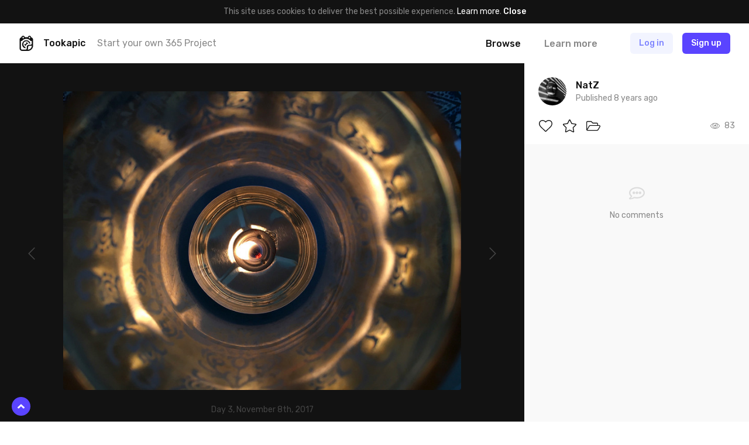

--- FILE ---
content_type: text/html; charset=UTF-8
request_url: https://tookapic.com/photos/559866
body_size: 15067
content:
<!DOCTYPE html>
<html lang="en">
<head>
    <meta charset="utf-8">
<meta name="viewport" content="width=device-width, initial-scale=1, shrink-to-fit=no, user-scalable=no">
<meta name="csrf-token" content="u24USFAIXXD3E0zkuI3BWu4fi2Z8wqpOsG1QAIcK" data-turbolinks-track="reload">
<meta name="turbolinks-cache-control" content="no-preview">
<meta name="google-site-verification" content="KBUFbnvGB1P_2RzMxYMkr_d1QdwX5grbdhFq_Uz00i0">
<meta name="turbolinks-auth-reload" content="no" data-turbolinks-track="reload">


            <title>Flame - Photo by NatZ - Tookapic</title>
    
<link href="/css/app.css?id=01e94ab705d9e743e99d" rel="stylesheet" data-turbolinks-track="reload">
<link href="https://fonts.googleapis.com/css?family=Rubik:400,500&subset=latin-ext" rel="stylesheet">

<link rel="icon" type="image/x-icon" href="https://tookapic.com/img/favicon@2x.ico" sizes="32x32">
<link rel="icon" type="image/x-icon" href="https://tookapic.com/img/favicon.ico" sizes="16x16">

    <script src="https://cdn.paddle.com/paddle/paddle.js" defer></script>


    <!-- Anti-flicker snippet (recommended)  -->
    <style>.async-hide { opacity: 0 !important} </style>
    <script>(function(a,s,y,n,c,h,i,d,e){s.className+=' '+y;h.start=1*new Date;
    h.end=i=function(){s.className=s.className.replace(RegExp(' ?'+y),'')};
    (a[n]=a[n]||[]).hide=h;setTimeout(function(){i();h.end=null},c);h.timeout=c;
    })(window,document.documentElement,'async-hide','dataLayer',4000,
    {'GTM-T9372ZC':true});</script>

    <script>
        (function(w,d,s,l,i){w[l]=w[l]||[];w[l].push({'gtm.start':
        new Date().getTime(),event:'gtm.js'});var f=d.getElementsByTagName(s)[0],
        j=d.createElement(s),dl=l!='dataLayer'?'&l='+l:'';j.async=true;j.src=
        'https://www.googletagmanager.com/gtm.js?id='+i+dl;f.parentNode.insertBefore(j,f);
        })(window,document,'script','dataLayer','GTM-T9372ZC');
    </script>

            <script>
            !function(f,b,e,v,n,t,s)
            {if(f.fbq)return;n=f.fbq=function(){n.callMethod?
            n.callMethod.apply(n,arguments):n.queue.push(arguments)};
            if(!f._fbq)f._fbq=n;n.push=n;n.loaded=!0;n.version='2.0';
            n.queue=[];t=b.createElement(e);t.async=!0;
            t.src=v;s=b.getElementsByTagName(e)[0];
            s.parentNode.insertBefore(t,s)}(window, document,'script',
            'https://connect.facebook.net/en_US/fbevents.js');

            fbq('init', '302934700288259');
        </script>

        <noscript>
            <img height="1" width="1" style="display:none" src="https://www.facebook.com/tr?id=302934700288259&ev=PageView&noscript=1">
        </noscript>
    
    <script src="//d2wy8f7a9ursnm.cloudfront.net/v5/bugsnag.min.js"></script>

    <script>
        if (typeof bugsnag !== 'undefined') {
            window.bugsnagClient = bugsnag({
                apiKey: '874dd821fbdef98843e77a953342670f',
                autoNotify: false,
                collectUserIp: false,
                releaseStage: 'production'
            });
        }
    </script>

<script src="/js/manifest.js?id=3c768977c2574a34506e" data-turbolinks-track="reload" defer></script>
<script src="/js/vendor.js?id=a7a665e0fbce65ab1834" data-turbolinks-track="reload" defer></script>
<script src="/js/app.js?id=220e82b48feb9c3eb6f3" data-turbolinks-track="reload" data-turbolinks-suppress-warning defer></script>

    <meta property="fb:app_id" content="1498547743710407">

    
    <meta name="description" content="Flame is a photo by NatZ - it’s a part of NatZ’s photo journal.">

    <meta property="og:title" content="Flame">
    <meta property="og:description" content="Flame is a photo by NatZ - it’s a part of NatZ’s photo journal.">

            <meta property="og:image" content="https://cdn.tookapic.com/photos/2017/311/0/c/0cc009fb8bd90e5c369aa3ca817e18f0.jpg?q=80&amp;sharp=7&amp;w=1540&amp;s=5c68cc8360645c91633618609c678e74">
        <meta property="og:image:width" content="1540">
        <meta property="og:image:height" content="1155">
    
    <meta property="og:url" content="https://tookapic.com/photos/559866">
    <meta property="og:type" content="website">

    <meta name="twitter:card" content="summary_large_image">
    <meta name="twitter:site" content="@tookapicapp">

            <link rel="prev" href="https://tookapic.com/photos/559171">
    
            <link rel="next" href="https://tookapic.com/photos/560696">
    
    
<link rel="manifest" href="https://tookapic.com/manifest.json">
<meta name="theme-color" content="#ffffff">

<meta name="mobile-web-app-capable" content="yes">
<meta name="application-name" content="Tookapic">
<link rel="icon" sizes="180x180" href="/img/icons/180x180.png">

<meta name="apple-mobile-web-app-capable" content="yes">
<meta name="apple-mobile-web-app-status-bar-style" content="default">
<meta name="apple-mobile-web-app-title" content="Tookapic">
<link rel="apple-touch-icon" href="/img/icons/180x180.png">

<link href="/img/splashscreens/640x1136.png" media="(device-width: 320px) and (device-height: 568px) and (-webkit-device-pixel-ratio: 2)" rel="apple-touch-startup-image">
<link href="/img/splashscreens/750x1334.png" media="(device-width: 375px) and (device-height: 667px) and (-webkit-device-pixel-ratio: 2)" rel="apple-touch-startup-image">
<link href="/img/splashscreens/1242x2208.png" media="(device-width: 621px) and (device-height: 1104px) and (-webkit-device-pixel-ratio: 3)" rel="apple-touch-startup-image">
<link href="/img/splashscreens/1125x2436.png" media="(device-width: 375px) and (device-height: 812px) and (-webkit-device-pixel-ratio: 3)" rel="apple-touch-startup-image">
<link href="/img/splashscreens/828x1792.png" media="(device-width: 414px) and (device-height: 896px) and (-webkit-device-pixel-ratio: 2)" rel="apple-touch-startup-image">
<link href="/img/splashscreens/1242x2688.png" media="(device-width: 414px) and (device-height: 896px) and (-webkit-device-pixel-ratio: 3)" rel="apple-touch-startup-image">
<link href="/img/splashscreens/1536x2048.png" media="(device-width: 768px) and (device-height: 1024px) and (-webkit-device-pixel-ratio: 2)" rel="apple-touch-startup-image">
<link href="/img/splashscreens/1668x2224.png" media="(device-width: 834px) and (device-height: 1112px) and (-webkit-device-pixel-ratio: 2)" rel="apple-touch-startup-image">
<link href="/img/splashscreens/1668x2388.png" media="(device-width: 834px) and (device-height: 1194px) and (-webkit-device-pixel-ratio: 2)" rel="apple-touch-startup-image">
<link href="/img/splashscreens/2048x2732.png" media="(device-width: 1024px) and (device-height: 1366px) and (-webkit-device-pixel-ratio: 2)" rel="apple-touch-startup-image">

<meta name="msapplication-TileColor" content="#ffffff">
<meta name="msapplication-TileImage" content="/img/icons/180x180.png">

<script>
    if ('serviceWorker' in navigator) {
        navigator.serviceWorker.register('/serviceworker.js', { scope: '.' }).then(function () {
            //
        }, function () {
            //
        })
    }
</script>
</head>
<body class="bg-white text-grey-53 font-sans text-16 leading-normal antialiased auth-guest locale-en env-production page-stories-show" data-controller="lazyload ui gtm">
    
    <div class="px-16 py-10 bg-black text-14 leading-md text-center" data-controller="cookie">
        
        <span>
            This site uses cookies to deliver the best possible experience. <a href="/privacy" class="text-white">Learn more</a>.        </span>

        
        <button type="button" class="button-reset text-white hover:underline font-medium" data-action="click->cookie#close">
            Close        </button>
    </div>

            <div class="container navbar bg-white px-0 md:px-32 z-60 shadow-navbar sticky pin-t md:relative md:shadow-none" data-controller="navbar " id="top">
    
    <div class="bg-black shadow-navbar pin-t pin-x absolute hidden lg:hidden z-1" data-target="navbar.menu">
        <div class="container px-0 flex items-center shadow-navbar-inner">
            
            <button type="button" class="button-reset py-20 text-white text-24 leading-none lg:hidden text-center w-64" data-action="click->navbar#toggle">
                <svg class="icon" xmlns="http://www.w3.org/2000/svg" viewBox="0 0 320 512"><path d="M193.94 256L296.5 153.44l21.15-21.15c3.12-3.12 3.12-8.19 0-11.31l-22.63-22.63c-3.12-3.12-8.19-3.12-11.31 0L160 222.06 36.29 98.34c-3.12-3.12-8.19-3.12-11.31 0L2.34 120.97c-3.12 3.12-3.12 8.19 0 11.31L126.06 256 2.34 379.71c-3.12 3.12-3.12 8.19 0 11.31l22.63 22.63c3.12 3.12 8.19 3.12 11.31 0L160 289.94 262.56 392.5l21.15 21.15c3.12 3.12 8.19 3.12 11.31 0l22.63-22.63c3.12-3.12 3.12-8.19 0-11.31L193.94 256z"/></svg>            </button>

            
            <form method="GET" action="https://tookapic.com/search/photos" accept-charset="UTF-8" class="flex-grow py-16 pr-16" data-controller="search" data-action="submit-&gt;search#onEnterPress">
                <div class="relative">
                    <input type="search" name="q" class="block input input--pill input--invert pl-40" autocomplete="off" data-target="search.queryField" data-action="keyup->search#onKeyUp focus->search#onFocus" value="">

                    <svg class="icon absolute text-14 pin-l pin-y pin-t-center ml-16 text-grey-27" xmlns="http://www.w3.org/2000/svg" viewBox="0 0 512 512"><path d="M508.5 468.9L387.1 347.5c-2.3-2.3-5.3-3.5-8.5-3.5h-13.2c31.5-36.5 50.6-84 50.6-136C416 93.1 322.9 0 208 0S0 93.1 0 208s93.1 208 208 208c52 0 99.5-19.1 136-50.6v13.2c0 3.2 1.3 6.2 3.5 8.5l121.4 121.4c4.7 4.7 12.3 4.7 17 0l22.6-22.6c4.7-4.7 4.7-12.3 0-17zM208 368c-88.4 0-160-71.6-160-160S119.6 48 208 48s160 71.6 160 160-71.6 160-160 160z"/></svg>
                    <div class="search-dropdown bg-white rounded shadow-popover absolute pin-x pin-t-full mt-8 overflow-hidden hidden z-50" data-target="search.suggestions">
                        <div>
                            <a href="https://tookapic.com/search/photos" class="search-dropdown__category button-reset block w-full text-grey-53 hover:no-underline hover:bg-grey-96 py-6 px-16 flex items-center is-selected" data-target="search.category" data-url="https://tookapic.com/search/photos" data-link>
                                <svg class="icon text-14 w-16 mr-8 text-black" xmlns="http://www.w3.org/2000/svg" viewBox="0 0 384 512"><path d="M369.9 97.9L286 14C277 5 264.8-.1 252.1-.1H48C21.5 0 0 21.5 0 48v416c0 26.5 21.5 48 48 48h288c26.5 0 48-21.5 48-48V131.9c0-12.7-5.1-25-14.1-34zM332.1 128H256V51.9l76.1 76.1zM48 464V48h160v104c0 13.3 10.7 24 24 24h104v288H48zm32-48h224V288l-23.5-23.5c-4.7-4.7-12.3-4.7-17 0L176 352l-39.5-39.5c-4.7-4.7-12.3-4.7-17 0L80 352v64zm48-240c-26.5 0-48 21.5-48 48s21.5 48 48 48 48-21.5 48-48-21.5-48-48-48z"/></svg>
                                Search Photos                            </a><!-- /.search-dropdown__category -->
                        </div>

                        <div class="border-t border-grey-90">
                            <a href="https://tookapic.com/search/users" class="search-dropdown__category button-reset block w-full text-grey-53 hover:no-underline hover:bg-grey-96 py-6 px-16 flex items-center " data-target="search.category" data-url="https://tookapic.com/search/users" data-link>
                                <svg class="icon text-14 w-16 mr-8 text-black" xmlns="http://www.w3.org/2000/svg" viewBox="0 0 448 512"><path d="M343.585 224.258C359.218 200.995 368 173.249 368 144 368 64.455 303.513 0 224 0 144.455 0 80 64.487 80 144c0 29.156 8.736 56.926 24.415 80.258C46.277 228.121 0 276.449 0 336v104c0 39.701 32.299 72 72 72h304c39.701 0 72-32.299 72-72V336c0-59.524-46.251-107.878-104.415-111.742zM224 48c53.019 0 96 42.981 96 96s-42.981 96-96 96-96-42.981-96-96 42.981-96 96-96zm176 392c0 13.255-10.745 24-24 24H72c-13.255 0-24-10.745-24-24V336c0-35.346 28.654-64 64-64h45.987a144.076 144.076 0 0 0 132.025 0H336c35.346 0 64 28.654 64 64v104z"/></svg>
                                Search People                            </a><!-- /.search-dropdown__category -->
                        </div>

                        <div class="border-t border-grey-90">
                            <a href="https://tookapic.com/search/galleries" class="search-dropdown__category button-reset block w-full text-grey-53 hover:no-underline hover:bg-grey-96 py-6 px-16 flex items-center " data-target="search.category" data-url="https://tookapic.com/search/galleries" data-link>
                                <svg class="icon text-14 w-16 mr-8 text-black" xmlns="http://www.w3.org/2000/svg" viewBox="0 0 576 512"><path d="M527.943 224H480v-48c0-26.51-21.49-48-48-48H272l-64-64H48C21.49 64 0 85.49 0 112v288c0 26.51 21.49 48 48 48h400a48.001 48.001 0 0 0 40.704-22.56l79.942-128c19.948-31.917-3.038-73.44-40.703-73.44zM54 112h134.118l64 64H426a6 6 0 0 1 6 6v42H152a48 48 0 0 0-41.098 23.202L48 351.449V117.993A5.993 5.993 0 0 1 54 112zm394 288H72l77.234-128H528l-80 128z"/></svg>
                                Search Galleries                            </a><!-- /.search-dropdown__category -->
                        </div>

                        <div class="border-t border-grey-90">
                            <a href="https://tookapic.com/search/talks" class="search-dropdown__category button-reset block w-full text-grey-53 hover:no-underline hover:bg-grey-96 py-6 px-16 flex items-center " data-target="search.category" data-url="https://tookapic.com/search/talks" data-link>
                                <svg class="icon text-14 w-16 mr-8 text-black" xmlns="http://www.w3.org/2000/svg" viewBox="0 0 576 512"><path d="M574.507 443.86c-5.421 21.261-24.57 36.14-46.511 36.14-32.246 0-66.511-9.99-102.1-29.734-50.64 11.626-109.151 7.877-157.96-13.437 41.144-2.919 80.361-12.339 116.331-28.705 16.322-1.22 32.674-4.32 48.631-9.593C454.404 412.365 490.663 432 527.996 432c-32-17.455-43.219-38.958-46.159-58.502 25.443-18.848 46.159-47.183 46.159-81.135 0-10.495-2.383-21.536-7.041-32.467 7.405-25.93 8.656-50.194 5.185-73.938 32.164 30.461 49.856 69.128 49.856 106.405 0 33.893-12.913 65.047-34.976 91.119 2.653 2.038 5.924 4.176 9.962 6.378 19.261 10.508 28.947 32.739 23.525 54zM240.002 80C117.068 80 48.004 152.877 48.004 210.909c0 38.196 24.859 70.072 55.391 91.276-3.527 21.988-16.991 46.179-55.391 65.815 44.8 0 88.31-22.089 114.119-37.653 25.52 7.906 51.883 11.471 77.879 11.471C362.998 341.818 432 268.976 432 210.909 432 152.882 362.943 80 240.002 80m0-48C390.193 32 480 126.026 480 210.909c0 22.745-6.506 46.394-18.816 68.391-11.878 21.226-28.539 40.294-49.523 56.674-21.593 16.857-46.798 30.045-74.913 39.197-29.855 9.719-62.405 14.646-96.746 14.646-24.449 0-48.34-2.687-71.292-8.004C126.311 404.512 85.785 416 48.004 416c-22.18 0-41.472-15.197-46.665-36.761-5.194-21.563 5.064-43.878 24.811-53.976 7.663-3.918 13.324-7.737 17.519-11.294-7.393-7.829-13.952-16.124-19.634-24.844C8.09 264.655.005 238.339.005 210.909.005 126.259 89.508 32 240.002 32z"/></svg>
                                Search Talks                            </a><!-- /.search-dropdown__category -->
                        </div>
                    </div>
                </div>
            </form>
        </div>

        <div class="container px-24 py-12 flex flex-col">
                            
                <a href="https://tookapic.com" class="py-4 text-white font-medium">
                    What is Tookapic?                </a>

                <a href="https://tookapic.com/pages/upgrade" class="py-4 text-white font-medium">
                    Pricing                </a>

                <a href="https://tookapic.com/photos" class="mt-16 py-4 text-grey-53">
                    Browse photos                </a>

                <a href="https://tookapic.com/galleries" class="py-4 text-grey-53">
                    Browse galleries                </a>

                <a href="https://tookapic.com/talks" class="py-4 text-grey-53">
                    Community                </a>
                    </div>
    </div>

    
    <div class="flex items-center justify-between md:hidden">
    
    <button type="button" class="button-reset py-20 text-black text-24 leading-none text-center w-64" data-action="click->navbar#toggle">
        <svg class="icon" xmlns="http://www.w3.org/2000/svg" viewBox="0 0 448 512"><path d="M442 114H6a6 6 0 0 1-6-6V84a6 6 0 0 1 6-6h436a6 6 0 0 1 6 6v24a6 6 0 0 1-6 6zm0 160H6a6 6 0 0 1-6-6v-24a6 6 0 0 1 6-6h436a6 6 0 0 1 6 6v24a6 6 0 0 1-6 6zm0 160H6a6 6 0 0 1-6-6v-24a6 6 0 0 1 6-6h436a6 6 0 0 1 6 6v24a6 6 0 0 1-6 6z"/></svg>    </button>

            
        <div class="flex-grow"></div>

        
        <a href="https://tookapic.com/auth/login" class="flex-none button button--secondary mr-8">
            Log in        </a>

        
        <a href="https://tookapic.com/auth/register" class="flex-none button button--primary mr-16">
            Sign up        </a>
    </div>

    
    <div class="hidden md:flex items-center py-16">
    
    <a href="https://tookapic.com" class="flex-none text-black">
        <svg class="icon text-26" height="32" viewBox="0 0 32 32" width="32" xmlns="http://www.w3.org/2000/svg"><path d="m19.543 31.998h-12.424c-2.934 0-5.338-2.372-5.338-5.275v-18.418c0-2.434 1.561-4.464 3.871-5.025.125-1.81 1.686-3.247 3.527-3.247 1.81 0 3.34 1.218 3.559 2.934h6.524c.219-1.716 1.592-2.965 3.403-2.965 1.872 0 3.246 1.467 3.402 3.278 2.31.561 4.152 2.622 4.152 5.057v12.985c0 5.276-5.338 10.676-10.676 10.676zm0-2.685c3.902 0 7.991-3.995 7.991-7.835v-.842c-.811.53-1.717.686-2.653.686h-2.653s-2.685.156-2.685 2.778v2.623c0 .905-.343 1.779-.874 2.59zm-8.865-25.783c0-.749-.593-1.31-1.343-1.31-.717 0-1.342.561-1.342 1.31v.874c0 .718.625 1.311 1.342 1.311.75 0 1.343-.593 1.343-1.31zm13.298 0c0-.749-.593-1.31-1.311-1.31-.75 0-1.343.561-1.343 1.31v.874c0 .718.593 1.311 1.343 1.311.717 0 1.31-.593 1.31-1.31v-.875zm3.558 7.43h-2.466a11.612 11.612 0 0 0 -18.23 0h-2.372v15.7c0 1.436 1.186 2.653 2.653 2.653h7.117s2.654.032 2.654-2.59v-3.497c0-2.622 2.653-4.276 5.338-4.276h2.653c2.653 0 2.653-2.653 2.653-2.653v-5.338zm-5.619 5.338a6.18 6.18 0 0 0 -12.143 1.685c0 2.747 1.873 5.12 4.464 5.869v2.715a8.803 8.803 0 0 1 -7.117-8.584 8.834 8.834 0 0 1 17.45-1.685zm-9.926 1.685c0-.374.093-.718.187-1.061a1.998 1.998 0 0 0 3.59-1.155c0-.656-.312-1.218-.812-1.592a3.996 3.996 0 0 1 4.776 2.372c-2.622.78-4.65 2.685-5.275 5.057-1.436-.593-2.466-1.998-2.466-3.62z"/></svg>    </a>

            <div class="w-full ml-16 mr-8 flex items-center min-w-0">
            <div class="text-black font-medium">
                Tookapic
            </div>

            <div class="hidden lg:block ml-20 truncate">
                <a href="https://tookapic.com/auth/register" class="text-inherit">
                    Start your own 365 Project                </a>
            </div>
        </div>
    
    
    <div class="flex flex-none items-center -mx-16">
                    
            <div class="ml-8" data-controller="dropdown">
                 <a href="https://tookapic.com/photos" class="block py-4 px-16 leading-sm font-medium text-black hover:no-underline" data-target="dropdown.trigger" data-action="dropdown#toggle">
                    Browse                </a>

                <div class="absolute z-50 bg-black-95 rounded whitespace-no-wrap min-w-128 shadow-sm hidden" data-target="dropdown.menu">
    <div class="flex flex-col text-left py-12 text-16 leading-lg">
    <a href="https://tookapic.com/photos" class="px-28 lg:px-16 py-8 lg:py-1 hover:no-underline hover:bg-white-15 text-white font-medium hover:no-underline ">
    Photos
</a>

                        <a href="https://tookapic.com/galleries" class="px-28 lg:px-16 py-8 lg:py-1 hover:no-underline hover:bg-white-15 text-white hover:no-underline ">
    Galleries
</a>

                        <a href="https://tookapic.com/talks" class="px-28 lg:px-16 py-8 lg:py-1 hover:no-underline hover:bg-white-15 text-white hover:no-underline ">
    Community
</a>
</div>
</div>
            </div>

            
            <a href="https://tookapic.com" class="block py-4 px-16 ml-8 leading-sm font-medium text-grey-53 hover:text-black hover:no-underline">
                Learn more            </a>
            </div>

    
    <div class="flex flex-none items-center justify-start ml-32 lg:ml-24 lg:ml-48 flex-grow">
                    <a href="https://tookapic.com/auth/login" class="button button--secondary hidden sm:block md:ml-8 mr-16">
                Log in            </a>

            <a href="https://tookapic.com/auth/login" class="leading-xl sm:hidden mr-24">
                <svg class="icon text-22 align-middle text-black" xmlns="http://www.w3.org/2000/svg" viewBox="0 0 448 512"><path d="M331.328 240C355.031 213.566 368 179.781 368 144 368 64.417 303.596 0 224 0 144.417 0 80 64.404 80 144c0 35.781 12.969 69.566 36.672 96C44.863 240 0 293.844 0 352v116c0 24.262 19.738 44 44 44h360c24.262 0 44-19.738 44-44V352c0-58.421-45.117-112-116.672-112zM224 32c61.856 0 112 50.144 112 112s-50.144 112-112 112-112-50.144-112-112S162.144 32 224 32zm192 436c0 6.627-5.373 12-12 12H44c-6.627 0-12-5.373-12-12V352c0-44.183 35.817-80 80-80h45.898c41.196 21.333 90.958 21.359 132.204 0H336c44.183 0 80 35.817 80 80v116z"/></svg>            </a>

            <a href="https://tookapic.com/auth/register" class="button button--primary">
                Sign up            </a><!-- /.button -->
            </div>
</div>

    
    </div><!-- /.navbar -->
    
    
         <div class="story lg:flex" data-controller="comments story story-galleries translations" data-commentable="story:559866" data-story-id="559866" data-action="gallery:success->story#reloadGalleries">
        
        <div class="shadow-navbar flex justify-between items-center lg:hidden px-16 md:px-32 py-8 md:py-16 relative z-1">
            
            <div class="flex items-center min-w-0">
                
                <div class="flex-none">
                    <div class="avatar">
                        <img src="data:image/svg+xml;charset=utf-8,%3Csvg xmlns%3D'http%3A%2F%2Fwww.w3.org%2F2000%2Fsvg' width%3D'32' height%3D'32'%2F%3E" width="32" height="32" alt="" class="avatar__photo" data-src="https://cdn.tookapic.com/avatars/2018/268/0/8/08cfcd220ed0c240c460c7ce22778840.jpeg?fit=crop-center&amp;h=128&amp;q=85&amp;sharp=3&amp;w=128&amp;s=ba7f35c0a844a3c37454d1690ec2d8e6" data-target="lazyload.image" data-default-src="https://tookapic.com/img/avatars/default.svg">
                    </div><!-- /.avatar -->
                </div>

                
                <div class="ml-16 min-w-0 truncate">
                    <a href="https://tookapic.com/natz" class="font-medium text-black block text-14 leading-md">
                        <span class="block truncate">NatZ</span>
                    </a>
                </div>

                
                            </div>

            
            <div class="ml-16 flex items-center flex-none text-12 leading-sm">
                
                
                <time datetime="2017-11-08T12:15:37+00:00" title="2017-11-08T12:15:37+00:00">
                                            <span class="sm:hidden">
                            Nov 8th, 2017
                        </span>

                        <span class="hidden sm:block">
                            November 8th, 2017
                        </span>
                                    </time>
            </div>
        </div>

        
        <div class="flex-grow lg:overflow-y-scroll" data-controller="lazyload" data-lazyload-root-selector="#story-details" id="story-details">
            <div class="bg-black lg:py-48">
                <div class="flex justify-between items-stretch">
                    
                    <div class="flex-none hidden lg:flex items-center">
                                                    <a href="https://tookapic.com/photos/560696" class="flex items-center text-grey-27 hover:text-grey-53 text-24 leading-none p-48 h-full" data-shortcut="left">
                                <svg class="icon" xmlns="http://www.w3.org/2000/svg" viewBox="0 0 256 512"><path d="M238.475 475.535l7.071-7.07c4.686-4.686 4.686-12.284 0-16.971L50.053 256 245.546 60.506c4.686-4.686 4.686-12.284 0-16.971l-7.071-7.07c-4.686-4.686-12.284-4.686-16.97 0L10.454 247.515c-4.686 4.686-4.686 12.284 0 16.971l211.051 211.05c4.686 4.686 12.284 4.686 16.97-.001z"/></svg>                            </a>
                                            </div>

                    
                    <div class="container w-full p-0 text-center">
                        
                        <div class="story__photo text-center">
                            <div class="lg:inline-block align-top md:rounded overflow-hidden relative " style="background: #3C342D;">
                                                                    
                                    <img src="data:image/svg+xml;charset=utf-8,%3Csvg xmlns%3D'http%3A%2F%2Fwww.w3.org%2F2000%2Fsvg' width%3D'770' height%3D'578'%2F%3E" width="770" height="578" alt="" class="w-full lg:w-auto align-top cursor-zoom-in" data-src="https://cdn.tookapic.com/photos/2017/311/0/c/0cc009fb8bd90e5c369aa3ca817e18f0.jpg?q=90&amp;sharp=3&amp;w=770&amp;s=9cffc9532548104497017be8fdd64f46|https://cdn.tookapic.com/photos/2017/311/0/c/0cc009fb8bd90e5c369aa3ca817e18f0.jpg?q=80&amp;sharp=7&amp;w=1540&amp;s=5c68cc8360645c91633618609c678e74" data-target="lazyload.image" data-controller="modal-trigger" data-selector="[data-modal='story.lightbox']">

                                    
                                                                                                                                                                            </div>
                        </div><!-- /.story__photo -->

                        <div class="hidden lg:block mt-24 text-14 leading-md text-grey-27">
                                                            Day 3, November 8th, 2017                                                    </div>
                    </div><!-- /.container -->

                    
                    <div class="flex-none hidden lg:flex items-center">
                                                    <a href="https://tookapic.com/photos/559171" class="flex items-center text-grey-27 hover:text-grey-53 text-24 leading-none p-48 h-full" data-shortcut="right">
                                <svg class="icon" xmlns="http://www.w3.org/2000/svg" viewBox="0 0 256 512"><path d="M17.525 36.465l-7.071 7.07c-4.686 4.686-4.686 12.284 0 16.971L205.947 256 10.454 451.494c-4.686 4.686-4.686 12.284 0 16.971l7.071 7.07c4.686 4.686 12.284 4.686 16.97 0l211.051-211.05c4.686-4.686 4.686-12.284 0-16.971L34.495 36.465c-4.686-4.687-12.284-4.687-16.97 0z"/></svg>                            </a>
                                            </div>
                </div>

                
                <div class="lg:mt-48 overflow-x-auto hide-scrollbar">
                    <div class="flex md:justify-center -mx-4 md:-mx-12 py-16 lg:py-0 text-center">
    
    <div class="group flex-none content-box w-72 pl-16 pr-4 md:px-12">
        <div class="overflow-hidden rounded-2">
                            <div class=" lg:opacity-50 group-hover:opacity-100 transition-opacity" style="background: #5B534A;">
    <a href="https://tookapic.com/photos/559171" class="block relative overflow-hidden">
                    
                            <img src="data:image/svg+xml;charset=utf-8,%3Csvg xmlns%3D'http%3A%2F%2Fwww.w3.org%2F2000%2Fsvg' width%3D'400' height%3D'300'%2F%3E" width="400" height="300" alt="" class="block w-auto h-full max-w-none absolute pin-y pin-l-center lg:filter-grayscale group-hover:filter-none transition-filter" data-src="https://cdn.tookapic.com/photos/2017/310/4/1/415e1ffc13011736bfc236e68f91ddd0.jpeg?h=300&amp;q=90&amp;sharp=5&amp;s=5dc52bf120104cbfa26c15fce0d580b9" data-target="lazyload.image">
                    
        <img src="data:image/svg+xml;charset=utf-8,%3Csvg xmlns%3D'http%3A%2F%2Fwww.w3.org%2F2000%2Fsvg' width%3D'72' height%3D'72'%2F%3E" width="72" height="72" alt="" class="block w-full h-auto invisible">
    </a>
</div>
                    </div>

        <div class="text-12 leading-sm truncate mt-16 lg:opacity-0 group-hover:opacity-100">
            Yesterday        </div>
    </div>

    
    <div class="group flex-none content-box w-72 px-4 md:px-12">
        <div class="overflow-hidden rounded-2">
                            <div class="bg-grey-27 opacity-50">
                    <img src="data:image/svg+xml;charset=utf-8,%3Csvg xmlns%3D'http%3A%2F%2Fwww.w3.org%2F2000%2Fsvg' width%3D'72' height%3D'72'%2F%3E" width="72" height="72" alt="" class="block w-full h-auto">
                </div>
                    </div>

        <div class="text-12 leading-sm truncate mt-16 opacity-50 lg:opacity-0 group-hover:opacity-50">
            Week        </div>
    </div>

    
    <div class="group flex-none content-box w-72 px-4 md:px-12">
        <div class="overflow-hidden rounded-2">
                            <div class="bg-grey-27 opacity-50">
                    <img src="data:image/svg+xml;charset=utf-8,%3Csvg xmlns%3D'http%3A%2F%2Fwww.w3.org%2F2000%2Fsvg' width%3D'72' height%3D'72'%2F%3E" width="72" height="72" alt="" class="block w-full h-auto">
                </div>
                    </div>

        <div class="text-12 leading-sm truncate mt-16 opacity-50 lg:opacity-0 group-hover:opacity-50">
            Month        </div>
    </div>

    
    <div class="group flex-none content-box w-72 px-4 md:px-12">
        <div class="overflow-hidden rounded-2">
                            <div class="bg-grey-27 opacity-50">
                    <img src="data:image/svg+xml;charset=utf-8,%3Csvg xmlns%3D'http%3A%2F%2Fwww.w3.org%2F2000%2Fsvg' width%3D'72' height%3D'72'%2F%3E" width="72" height="72" alt="" class="block w-full h-auto">
                </div>
                    </div>

        <div class="text-12 leading-sm truncate mt-16 opacity-50 lg:opacity-0 group-hover:opacity-50">
            1 year        </div>
    </div>

    
    <div class="group flex-none content-box w-72 px-4 md:px-12">
        <div class="overflow-hidden rounded-2">
                            <div class="bg-grey-27 opacity-50">
                    <img src="data:image/svg+xml;charset=utf-8,%3Csvg xmlns%3D'http%3A%2F%2Fwww.w3.org%2F2000%2Fsvg' width%3D'72' height%3D'72'%2F%3E" width="72" height="72" alt="" class="block w-full h-auto">
                </div>
                    </div>

        <div class="text-12 leading-sm truncate mt-16 opacity-50 lg:opacity-0 group-hover:opacity-50">
            2 years        </div>
    </div>

    
    <div class="group flex-none content-box w-72 pl-4 pr-16 md:px-12">
        <div class="overflow-hidden rounded-2">
                            <div class="bg-grey-27 opacity-50">
                    <img src="data:image/svg+xml;charset=utf-8,%3Csvg xmlns%3D'http%3A%2F%2Fwww.w3.org%2F2000%2Fsvg' width%3D'72' height%3D'72'%2F%3E" width="72" height="72" alt="" class="block w-full h-auto">
                </div>
                    </div>

        <div class="text-12 leading-sm truncate mt-16 opacity-50 lg:opacity-0 group-hover:opacity-50">
            3 years        </div>
    </div>
</div>
                </div>
            </div>

            <div class="container md:max-w-552 py-16 md:py-32 lg:py-48 relative shadow-footer md:shadow-none">
                
                <div class="flex lg:hidden items-center justify-between mb-16 lg:mb-24">
                    
                    <div class="flex items-center text-12 leading-sm lg:text-14 lg:leading-md">
                        
                                                    <div class="mr-8 text-grey-53">
                                Day 3                            </div>
                        
                        
                        <time class="lg:hidden" datetime="2017-11-08T00:00:00+00:00" title="2017-11-08T00:00:00+00:00">
                            <span class="sm:hidden">
                                Nov 8th, 2017
                            </span>

                            <span class="hidden sm:block">
                                November 8th, 2017
                            </span>
                        </time>
                    </div>

                    
                    <div class="flex lg:hidden">
                        <div class="flex items-center -mx-8">
    
            <div class="px-8 leading-none">
            <a href="https://tookapic.com/auth/register" class="inline-flex align-top" >
                <svg class="icon text-black text-22" xmlns="http://www.w3.org/2000/svg" viewBox="0 0 576 512"><path d="M403.7 24c-42.8 0-83.9 25.7-115.7 54.7C256.2 49.8 215.1 24 172.3 24 80.8 24 24 80.6 24 171.7c0 73.2 62.4 132.4 68.1 137.7l170.3 168.2c14.1 13.9 37.1 14 51.2 0l170.2-167.8.5-.5c15.9-15.5 67.7-71.1 67.7-137.6C552 80.6 495.2 24 403.7 24zm57.7 263L291.2 454.7c-1.8 1.8-4.5 1.8-6.3 0L114.3 286.4C85.8 259.6 56 214 56 171.7 56 98.2 98.4 56 172.3 56c45.1 0 85.4 37 115.7 67.4C303.8 107.6 351.7 56 403.7 56 477.6 56 520 98.2 520 171.7c0 42.4-28.2 85.2-58.6 115.3z"/></svg>            </a>
        </div>
    
    
            <div class="px-8 leading-none">
            <a href="https://tookapic.com/auth/register" class="inline-flex align-top" >
                <svg class="icon text-22 text-black" xmlns="http://www.w3.org/2000/svg" viewBox="0 0 576 512"><path d="M528.1 171.5L382 150.2 316.7 17.8c-11.7-23.6-45.6-23.9-57.4 0L194 150.2 47.9 171.5c-26.2 3.8-36.7 36.1-17.7 54.6l105.7 103-25 145.5c-4.5 26.3 23.2 46 46.4 33.7L288 439.6l130.7 68.7c23.2 12.2 50.9-7.4 46.4-33.7l-25-145.5 105.7-103c19-18.5 8.5-50.8-17.7-54.6zM405.8 317.9l27.8 162L288 403.5 142.5 480l27.8-162L52.5 203.1l162.7-23.6L288 32l72.8 147.5 162.7 23.6-117.7 114.8z"/></svg>            </a>
        </div>
    
    
    <div class="px-8 leading-none">
                    <a href="https://tookapic.com/auth/register" class="inline-flex align-top" >
                <svg class="icon text-22 text-black" xmlns="http://www.w3.org/2000/svg" viewBox="0 0 576 512"><path d="M527.95 224H480v-48c0-26.51-21.49-48-48-48H272l-64-64H48C21.49 64 0 85.49 0 112v288c0 26.51 21.49 48 48 48h385.057c28.068 0 54.135-14.733 68.599-38.84l67.453-112.464C588.24 264.812 565.285 224 527.95 224zM48 96h146.745l64 64H432c8.837 0 16 7.163 16 16v48H171.177c-28.068 0-54.135 14.733-68.599 38.84L32 380.47V112c0-8.837 7.163-16 16-16zm493.695 184.232l-67.479 112.464A47.997 47.997 0 0 1 433.057 416H44.823l82.017-136.696A48 48 0 0 1 168 256h359.975c12.437 0 20.119 13.568 13.72 24.232z"/></svg>            </a>
            </div>

    
    
    
    </div>
                    </div>
                </div>

                
                                    <div class="font-medium text-black mb-8 md:mb-16 ">
                                                    <h1 class="story__title text-14 md:text-16 lg:text-18 leading-normal" data-target="translations.title">
                                Flame
                            </h1><!-- /.story__title -->
                                            </div>
                
                
                                    <div class="wysiwyg wysiwyg--story mb-8 sm:mb-16" data-target="translations.body">
                        <p>In an attempt to escape the greyness, I lit this tiny flame to accompany me through the day. This photograph makes it burn longer than it actually did...</p>
<p><a class="autolink notranslate autolink--tag" href="https://tookapic.com/tags/wednesday">#wednesday</a> <a class="autolink notranslate autolink--tag" href="https://tookapic.com/tags/reflection">#reflection</a> <a class="autolink notranslate autolink--tag" href="https://tookapic.com/tags/drink">#drink</a> <a class="autolink notranslate autolink--tag" href="https://tookapic.com/tags/technology">#technology</a> <a class="autolink notranslate autolink--tag" href="https://tookapic.com/tags/november">#november</a> <a class="autolink notranslate autolink--tag" href="https://tookapic.com/tags/desktop">#desktop</a> <a class="autolink notranslate autolink--tag" href="https://tookapic.com/tags/abstract">#abstract</a> <a class="autolink notranslate autolink--tag" href="https://tookapic.com/tags/round">#round</a> <a class="autolink notranslate autolink--tag" href="https://tookapic.com/tags/no-person">#no-person</a></p>

                    </div><!-- /.wysiwyg -->
                
                
                
                <div class="flex lg:hidden flex-wrap -mx-8 text-12 leading-sm lg:text-14 lg:leading-md">
                    
                    
                    
                    
                    
                    
                    
                    <div class="flex lg:hidden items-center px-8">
                        <svg class="icon text-14 lg:text-16" xmlns="http://www.w3.org/2000/svg" viewBox="0 0 576 512"><path d="M569.354 231.631C512.969 135.948 407.808 72 288 72 168.14 72 63.004 135.994 6.646 231.63a47.999 47.999 0 0 0 0 48.739C63.032 376.053 168.192 440 288 440c119.86 0 224.996-63.994 281.354-159.631a48.002 48.002 0 0 0 0-48.738zM416 228c0 68.483-57.308 124-128 124s-128-55.517-128-124 57.308-124 128-124 128 55.517 128 124zm125.784 36.123C489.837 352.277 393.865 408 288 408c-106.291 0-202.061-56.105-253.784-143.876a16.006 16.006 0 0 1 0-16.247c29.072-49.333 73.341-90.435 127.66-115.887C140.845 158.191 128 191.568 128 228c0 85.818 71.221 156 160 156 88.77 0 160-70.178 160-156 0-36.411-12.833-69.794-33.875-96.01 53.76 25.189 98.274 66.021 127.66 115.887a16.006 16.006 0 0 1-.001 16.246zM224 224c0-10.897 2.727-21.156 7.53-30.137v.02c0 14.554 11.799 26.353 26.353 26.353 14.554 0 26.353-11.799 26.353-26.353s-11.799-26.353-26.353-26.353h-.02c8.981-4.803 19.24-7.53 30.137-7.53 35.346 0 64 28.654 64 64s-28.654 64-64 64-64-28.654-64-64z"/></svg>
                        <span class="ml-8">
                            83
                        </span>
                    </div>
                </div>

                
                <div class="hidden lg:block">
                    <div class="mt-24 md:mt-48 hidden" data-controller="content-loader" data-content-loader-url="https://tookapic.com/photos/559866/galleries?summary=1" data-target="story.galleries"></div>
                </div>

                
                <div class="hidden lg:block mt-48">
                                    </div>
            </div><!-- /.container -->
        </div>

        
        <div class="flex-none lg:w-384 lg:flex flex-col lg:overflow-hidden">
            
            <div class="flex-none relative p-16 md:p-24 story__meta z-1 hidden lg:block" data-target="story.meta">
                <div class="flex items-center">
                    
                    <div class="flex-none">
                        <div class="avatar" id="story-avatar-33198" data-turbolinks-permanent>
                            <img src="data:image/svg+xml;charset=utf-8,%3Csvg xmlns%3D'http%3A%2F%2Fwww.w3.org%2F2000%2Fsvg' width%3D'48' height%3D'48'%2F%3E" width="48" height="48" alt="" class="avatar__photo" data-src="https://cdn.tookapic.com/avatars/2018/268/0/8/08cfcd220ed0c240c460c7ce22778840.jpeg?fit=crop-center&amp;h=128&amp;q=85&amp;sharp=3&amp;w=128&amp;s=ba7f35c0a844a3c37454d1690ec2d8e6" data-target="lazyload.image" data-default-src="https://tookapic.com/img/avatars/default.svg">
                        </div><!-- /.avatar -->
                    </div>

                    
                    <div class="ml-16 flex-grow min-w-0">
                        <div class="flex items-center">
                            
                            <div class="text-16 min-w-0">
                                <a href="https://tookapic.com/natz" class="text-black font-medium block truncate">
                                    <span class="block">NatZ</span>
                                </a>
                            </div>

                            
                            
                            
                                                    </div>

                        
                        <div class="text-14 leading-md truncate">
                            <time datetime="2017-11-08T12:15:37+00:00" title="2017-11-08T12:15:37+00:00">
                                Published 8 years ago                            </time>
                        </div>
                    </div>

                                    </div>

                <div class="flex items-center justify-between mt-24 -mb-4">
                    
                    <div class="flex items-center -mx-8">
    
            <div class="px-8 leading-none">
            <a href="https://tookapic.com/auth/register" class="inline-flex align-top" >
                <svg class="icon text-black text-22" xmlns="http://www.w3.org/2000/svg" viewBox="0 0 576 512"><path d="M403.7 24c-42.8 0-83.9 25.7-115.7 54.7C256.2 49.8 215.1 24 172.3 24 80.8 24 24 80.6 24 171.7c0 73.2 62.4 132.4 68.1 137.7l170.3 168.2c14.1 13.9 37.1 14 51.2 0l170.2-167.8.5-.5c15.9-15.5 67.7-71.1 67.7-137.6C552 80.6 495.2 24 403.7 24zm57.7 263L291.2 454.7c-1.8 1.8-4.5 1.8-6.3 0L114.3 286.4C85.8 259.6 56 214 56 171.7 56 98.2 98.4 56 172.3 56c45.1 0 85.4 37 115.7 67.4C303.8 107.6 351.7 56 403.7 56 477.6 56 520 98.2 520 171.7c0 42.4-28.2 85.2-58.6 115.3z"/></svg>            </a>
        </div>
    
    
            <div class="px-8 leading-none">
            <a href="https://tookapic.com/auth/register" class="inline-flex align-top" >
                <svg class="icon text-22 text-black" xmlns="http://www.w3.org/2000/svg" viewBox="0 0 576 512"><path d="M528.1 171.5L382 150.2 316.7 17.8c-11.7-23.6-45.6-23.9-57.4 0L194 150.2 47.9 171.5c-26.2 3.8-36.7 36.1-17.7 54.6l105.7 103-25 145.5c-4.5 26.3 23.2 46 46.4 33.7L288 439.6l130.7 68.7c23.2 12.2 50.9-7.4 46.4-33.7l-25-145.5 105.7-103c19-18.5 8.5-50.8-17.7-54.6zM405.8 317.9l27.8 162L288 403.5 142.5 480l27.8-162L52.5 203.1l162.7-23.6L288 32l72.8 147.5 162.7 23.6-117.7 114.8z"/></svg>            </a>
        </div>
    
    
    <div class="px-8 leading-none">
                    <a href="https://tookapic.com/auth/register" class="inline-flex align-top" >
                <svg class="icon text-22 text-black" xmlns="http://www.w3.org/2000/svg" viewBox="0 0 576 512"><path d="M527.95 224H480v-48c0-26.51-21.49-48-48-48H272l-64-64H48C21.49 64 0 85.49 0 112v288c0 26.51 21.49 48 48 48h385.057c28.068 0 54.135-14.733 68.599-38.84l67.453-112.464C588.24 264.812 565.285 224 527.95 224zM48 96h146.745l64 64H432c8.837 0 16 7.163 16 16v48H171.177c-28.068 0-54.135 14.733-68.599 38.84L32 380.47V112c0-8.837 7.163-16 16-16zm493.695 184.232l-67.479 112.464A47.997 47.997 0 0 1 433.057 416H44.823l82.017-136.696A48 48 0 0 1 168 256h359.975c12.437 0 20.119 13.568 13.72 24.232z"/></svg>            </a>
            </div>

    
    
    
    </div>

                    
                    <div class="text-14 leading-none flex -mr-8 cursor-default">
                        
                        
                        
                        <div class="flex items-center px-8" >
                            <svg class="icon" xmlns="http://www.w3.org/2000/svg" viewBox="0 0 576 512"><path d="M569.354 231.631C512.969 135.948 407.808 72 288 72 168.14 72 63.004 135.994 6.646 231.63a47.999 47.999 0 0 0 0 48.739C63.032 376.053 168.192 440 288 440c119.86 0 224.996-63.994 281.354-159.631a48.002 48.002 0 0 0 0-48.738zM416 228c0 68.483-57.308 124-128 124s-128-55.517-128-124 57.308-124 128-124 128 55.517 128 124zm125.784 36.123C489.837 352.277 393.865 408 288 408c-106.291 0-202.061-56.105-253.784-143.876a16.006 16.006 0 0 1 0-16.247c29.072-49.333 73.341-90.435 127.66-115.887C140.845 158.191 128 191.568 128 228c0 85.818 71.221 156 160 156 88.77 0 160-70.178 160-156 0-36.411-12.833-69.794-33.875-96.01 53.76 25.189 98.274 66.021 127.66 115.887a16.006 16.006 0 0 1-.001 16.246zM224 224c0-10.897 2.727-21.156 7.53-30.137v.02c0 14.554 11.799 26.353 26.353 26.353 14.554 0 26.353-11.799 26.353-26.353s-11.799-26.353-26.353-26.353h-.02c8.981-4.803 19.24-7.53 30.137-7.53 35.346 0 64 28.654 64 64s-28.654 64-64 64-64-28.654-64-64z"/></svg>
                            <span class="ml-8">
                                83
                            </span>
                        </div>
                    </div>
                </div>
            </div><!-- /.story__meta -->

            
                            <div class="flex flex-grow flex-col bg-grey-99 lg:overflow-y-scroll" data-controller="lazyload" data-lazyload-root-selector="#story-comments" id="story-comments" data-action="scroll->story#onCommentsScrolled" data-target="story.comments">
                    
                    <div class="bg-inherit flex w-full" id="comments">
    <div class="bg-inherit w-full hidden" data-target="comments.list" data-page="1" data-count="0">
        
        <div class="bg-inherit p-16 md:p-24">
            <div class="bg-inherit -my-6" data-target="comments.root">
                            </div>
        </div>

            </div>

    <div class="w-full self-start " data-target="comments.blank">
        <div class="rounded-6  text-grey-53 text-center px-16 pt-24 pb-32 md:py-24 md:px-32 md:pb-48 md:pt-24 lg:py-72 lg:px-24">
    <div class="mb-16">
                    <svg class="icon text-24 opacity-25" xmlns="http://www.w3.org/2000/svg" viewBox="0 0 576 512"><path d="M288 32C129 32 0 125.1 0 240c0 49.3 23.7 94.5 63.3 130.2-8.7 23.3-22.1 32.7-37.1 43.1C15.1 421-6 433 1.6 456.5c5.1 15.4 20.9 24.7 38.1 23.3 57.7-4.6 111.2-19.2 157-42.5 28.7 6.9 59.4 10.7 91.2 10.7 159.1 0 288-93 288-208C576 125.1 447.1 32 288 32zm0 368c-32.5 0-65.4-4.4-97.3-14-32.3 19-78.7 46-134.7 54 32-24 56.8-61.6 61.2-88.4C79.1 325.6 48 286.7 48 240c0-70.9 86.3-160 240-160s240 89.1 240 160c0 71-86.3 160-240 160zm-64-160c0 26.5-21.5 48-48 48s-48-21.5-48-48 21.5-48 48-48 48 21.5 48 48zm112 0c0 26.5-21.5 48-48 48s-48-21.5-48-48 21.5-48 48-48 48 21.5 48 48zm112 0c0 26.5-21.5 48-48 48s-48-21.5-48-48 21.5-48 48-48 48 21.5 48 48z"/></svg>                </div>
            
            <div class="text-14 leading-md">
                No comments            </div>
</div>
    </div>
</div>


                </div>
            
            
            <div class="p-16 md:p-32 hidden lg:hidden" data-controller="content-loader" data-content-loader-url="https://tookapic.com/photos/559866/galleries?summary=1" data-target="story.galleries"></div>

            
            <div class="p-16 md:p-32 lg:hidden">
                            </div>
        </div>

        
            </div><!-- /.story -->

    <div class="shadow-footer md:shadow-none relative z-1 text-14 lg:text-16 text-center lg:hidden">
    <div class="container max-w-1128 py-16 md:py-32 lg:py-48 lg:flex justify-center">
        <div class="flex flex-wrap justify-center">
            <a href="https://tookapic.com/terms" class="text-grey-27 mx-8">
                Terms of Use            </a>

            <a href="https://tookapic.com/privacy" class="text-grey-27 mx-8">
                Privacy Policy            </a>

            <a href="mailto:support@tookapic.com" class="text-grey-27 mx-8">
                Report a Bug            </a>

            <a href="/pages/changelog" class="text-grey-27 mx-8" target="_blank">
                Changelog            </a>
        </div>

        <div class="mt-16 lg:mt-0 lg:ml-48">
            Made with love in Bialystok, Poland. © 2014-2026 by <a href="http://highonpixels.com/" target="_blank" rel="noopener noreferrer" class="text-inherit">High on Pixels</a>.
        </div>
    </div><!-- /.container -->
</div>

                <div class="modal lightbox-modal" data-controller="modal lightbox" data-modal="story.lightbox" tabindex="-1" data-keyboard="true" data-backdrop="static" data-action="modal:show->lightbox#onShow modal:hide->lightbox#onClose">
            
            <button type="button" class="absolute pin-t pin-r button-reset text-grey-53 md:text-white hover:text-grey-40 hover:md-text-grey-80 text-18 leading-none md:opacity-50 p-8 mt-16 mr-16 z-10" data-action="click->modal#close">
                <svg class="icon pointer-events-none" xmlns="http://www.w3.org/2000/svg" viewBox="0 0 384 512"><path d="M231.6 256l130.1-130.1c4.7-4.7 4.7-12.3 0-17l-22.6-22.6c-4.7-4.7-12.3-4.7-17 0L192 216.4 61.9 86.3c-4.7-4.7-12.3-4.7-17 0l-22.6 22.6c-4.7 4.7-4.7 12.3 0 17L152.4 256 22.3 386.1c-4.7 4.7-4.7 12.3 0 17l22.6 22.6c4.7 4.7 12.3 4.7 17 0L192 295.6l130.1 130.1c4.7 4.7 12.3 4.7 17 0l22.6-22.6c4.7-4.7 4.7-12.3 0-17L231.6 256z"/></svg>            </button>

            
            <div class="modal-dialog modal-dialog--centered md:h-screen" data-target="lightbox.container">
                
                <img src="data:image/svg+xml;charset=utf-8,%3Csvg xmlns%3D'http%3A%2F%2Fwww.w3.org%2F2000%2Fsvg' width%3D'1540' height%3D'1155'%2F%3E" width="1540" height="1155" alt="" class="block cursor-zoom-out pointer-events-auto mx-auto lightbox-modal__photo sm:rounded" data-src="https://cdn.tookapic.com/photos/2017/311/0/c/0cc009fb8bd90e5c369aa3ca817e18f0.jpg?crop=clip&amp;h=1155&amp;q=85&amp;sharp=3&amp;w=1540&amp;s=723c0116be65b5d713c4ea0e51deb10a" data-target="lightbox.image" data-action="click->modal#close">
            </div><!-- /.modal-dialog -->
        </div><!-- /.modal -->
                            
    
        <div class="modal" data-controller="modal modals--likes" data-modal="likes" tabindex="-1" data-keyboard="false" data-backdrop="true" data-action="modal:show-&gt;modals--likes#onModalShow modal:hide-&gt;modals--likes#onModalHide modal:hidden-&gt;modals--likes#onModalHidden" >
    <div class="modal-dialog modal-dialog--centered">
        <div class="modal-content max-w-360 md:w-360 p-0" data-target="modal.content modals--likes.content">
            
            <button type="button" class="modal__close z-30" data-action="modal#close" data-target="modal.close modals--likes.close">
                <svg class="icon pointer-events-none" xmlns="http://www.w3.org/2000/svg" viewBox="0 0 384 512"><path d="M231.6 256l130.1-130.1c4.7-4.7 4.7-12.3 0-17l-22.6-22.6c-4.7-4.7-12.3-4.7-17 0L192 216.4 61.9 86.3c-4.7-4.7-12.3-4.7-17 0l-22.6 22.6c-4.7 4.7-4.7 12.3 0 17L152.4 256 22.3 386.1c-4.7 4.7-4.7 12.3 0 17l22.6 22.6c4.7 4.7 12.3 4.7 17 0L192 295.6l130.1 130.1c4.7 4.7 12.3 4.7 17 0l22.6-22.6c4.7-4.7 4.7-12.3 0-17L231.6 256z"/></svg>            </button><!-- /.modal__close -->

            
            
            
            
            
            <div class="text-16 text-black font-medium p-16" data-target="modals--likes.title"></div>

    
    <div class="bg-grey-99 overflow-hidden h-344 rounded-b-8" data-target="modals--likes.innerContent">
        
        <div class="off w-full h-full">
            <div class="w-full h-full p-32 flex text-center justify-center items-center on">
                <div>
                    <div class="mb-16">
                        <svg class="icon text-24 opacity-25" xmlns="http://www.w3.org/2000/svg" viewBox="0 0 576 512"><path d="M257.3 475.4L92.5 313.6C85.4 307 24 248.1 24 174.8 24 84.1 80.8 24 176 24c41.4 0 80.6 22.8 112 49.8 31.3-27 70.6-49.8 112-49.8 91.7 0 152 56.5 152 150.8 0 52-31.8 103.5-68.1 138.7l-.4.4-164.8 161.5a43.7 43.7 0 0 1-61.4 0zM125.9 279.1L288 438.3l161.8-158.7c27.3-27 54.2-66.3 54.2-104.8C504 107.9 465.8 72 400 72c-47.2 0-92.8 49.3-112 68.4-17-17-64-68.4-112-68.4-65.9 0-104 35.9-104 102.8 0 37.3 26.7 78.9 53.9 104.3z"/></svg>                    </div>

                    <div class="text-14 leading-md">
                        No likes                    </div>
                </div>
            </div>
        </div>

        
        <div class="bg-white on w-full h-full overflow-x-auto items-start flex-col" data-target="modals--likes.results" data-controller="lazyload" data-lazyload-root-selector="#likes-results" id="likes-results">
            <div class="bg-white w-full" data-target="modals--likes.items"></div>

            <div data-target="modals--likes.trigger"></div>
        </div>
    </div>
        </div><!-- /.modal-content -->
    </div><!-- /.modal-dialog -->
</div><!-- /.modal -->
            <div class="modal" data-controller="modal stories--delete" data-modal="story.delete" tabindex="-1" data-keyboard="false" data-backdrop="true"  >
    <div class="modal-dialog modal-dialog--centered">
        <div class="modal-content max-w-360" data-target="modal.content stories--delete.content">
            
            <button type="button" class="modal__close z-30" data-action="modal#close" data-target="modal.close stories--delete.close">
                <svg class="icon pointer-events-none" xmlns="http://www.w3.org/2000/svg" viewBox="0 0 384 512"><path d="M231.6 256l130.1-130.1c4.7-4.7 4.7-12.3 0-17l-22.6-22.6c-4.7-4.7-12.3-4.7-17 0L192 216.4 61.9 86.3c-4.7-4.7-12.3-4.7-17 0l-22.6 22.6c-4.7 4.7-4.7 12.3 0 17L152.4 256 22.3 386.1c-4.7 4.7-4.7 12.3 0 17l22.6 22.6c4.7 4.7 12.3 4.7 17 0L192 295.6l130.1 130.1c4.7 4.7 12.3 4.7 17 0l22.6-22.6c4.7-4.7 4.7-12.3 0-17L231.6 256z"/></svg>            </button><!-- /.modal__close -->

            
                            <div class="text-24 sm:text-32 sm:leading-xs text-black font-medium mb-8">
                    Delete photo
                </div>
            
            
                            <div class="text-grey-27 mb-24 ">
                    This photo and all its comments will be deleted immediately. You can’t undo this action.
                </div>
            
            
            <form method="POST" data-controller="form" data-action="form#submit success->gtm#sendEvent" data-form="story.delete" data-event-name="delete_photo" data-target="modal.form stories--delete.form">
        <input type="hidden" name="_method" value="DELETE">
        <input type="hidden" name="_token" value="u24USFAIXXD3E0zkuI3BWu4fi2Z8wqpOsG1QAIcK">

        <button class="button button--danger w-full" type="submit" data-target="form.submit">Delete</button>
    </form>
        </div><!-- /.modal-content -->
    </div><!-- /.modal-dialog -->
</div><!-- /.modal -->
            
        <script type="x-tmpl-mustache" id="template-modal-user">
    {{#users}}
        {{#permissions.unfriend}}
        <div class="flex items-center py-8 px-16 bg-white" data-controller="buttons--unfriend" data-unfriendable="user:{{ id }}">
        {{/permissions.unfriend}}

        {{^permissions.unfriend}}
        <div class="flex items-center py-8 px-16">
        {{/permissions.unfriend}}

            <div class="flex-none">
                <div class="avatar">
                    {{#is_deleted}}
                        <img src="data:image/svg+xml;charset=utf-8,%3Csvg xmlns%3D'http%3A%2F%2Fwww.w3.org%2F2000%2Fsvg' width%3D'48' height%3D'48'%2F%3E" width="48" height="48" alt="" class="avatar__photo">
                    {{/is_deleted}}

                    {{^is_deleted}}
                        <img src="data:image/svg+xml;charset=utf-8,%3Csvg xmlns%3D'http%3A%2F%2Fwww.w3.org%2F2000%2Fsvg' width%3D'48' height%3D'48'%2F%3E" width="48" height="48" alt="" class="avatar__photo" data-src="{{ avatar_url }}" data-target="lazyload.image">
                    {{/is_deleted}}
                </div>
            </div>

            <div class="ml-16 md:ml-24 flex-grow min-w-0">
                <div class="text-16 font-medium truncate">
                    {{#is_deleted}}
                        {{ display_name }}
                    {{/is_deleted}}

                    {{^is_deleted}}
                        <a href="{{ profile_url }}" class="text-black">
                            {{ display_name }}
                        </a>
                    {{/is_deleted}}
                </div>

                <div class="text-14 leading-md truncate">
                    {{ location }}
                </div>
            </div>

            {{#permissions.pending}}
                <div class="flex flex-none items-center ml-16 bg-white is-loading--md" data-controller="buttons--request" data-follow-requestable="user:{{ id }}">
                    <button type="button" class="inline-flex button-reset align-top" data-action="buttons--request#accept" >
                        <svg class="icon text-16 text-green-75" xmlns="http://www.w3.org/2000/svg" viewBox="0 0 512 512"><path d="M173.898 439.404l-166.4-166.4c-9.997-9.997-9.997-26.206 0-36.204l36.203-36.204c9.997-9.998 26.207-9.998 36.204 0L192 312.69 432.095 72.596c9.997-9.997 26.207-9.997 36.204 0l36.203 36.204c9.997 9.997 9.997 26.206 0 36.204l-294.4 294.401c-9.998 9.997-26.207 9.997-36.204-.001z"/></svg>                    </button>

                    <button type="button" class="inline-flex button-reset align-top ml-16" data-action="buttons--request#decline" >
                        <svg class="icon text-16 text-red" xmlns="http://www.w3.org/2000/svg" viewBox="0 0 352 512"><path d="M242.72 256l100.07-100.07c12.28-12.28 12.28-32.19 0-44.48l-22.24-22.24c-12.28-12.28-32.19-12.28-44.48 0L176 189.28 75.93 89.21c-12.28-12.28-32.19-12.28-44.48 0L9.21 111.45c-12.28 12.28-12.28 32.19 0 44.48L109.28 256 9.21 356.07c-12.28 12.28-12.28 32.19 0 44.48l22.24 22.24c12.28 12.28 32.2 12.28 44.48 0L176 322.72l100.07 100.07c12.28 12.28 32.2 12.28 44.48 0l22.24-22.24c12.28-12.28 12.28-32.19 0-44.48L242.72 256z"/></svg>                    </button>
                </div>
            {{/permissions.pending}}

            {{^permissions.pending}}
                {{#permissions.follow}}
                    <div class="ml-16 flex-none" data-target="buttons--unfriend.removable">
                        <button type="button" data-controller="buttons--follow" data-followable="user:{{ id }}" data-action="buttons--follow#toggle"
                            {{#is_followed}}
                            class="inline-flex button-reset align-top is-active"
                            {{/is_followed}}

                            {{^is_followed}}
                            class="inline-flex button-reset align-top"
                            {{/is_followed}}
                        >
                            <span class="off">
                                <svg class="icon text-16 text-accent" viewBox="0 0 512 512" xmlns="http://www.w3.org/2000/svg"><path d="m214.31509 420.68953c-3.42241-3.42241-4.02806-12.6723-4.02806-61.51953v-57.49145h-57.49145c-48.84723 0-58.097122-.60565-61.519534-4.02806-3.29834-3.29834-4.028063-10.88849-4.028063-41.8974 0-33.4318.549292-38.36643 4.687639-42.11157 4.065186-3.67896 12.234008-4.24226 61.519518-4.24226h56.83189v-57.52921c0-70.903276-3.84564-65.50984 46.70999-65.50984 48.93735 0 45.5693-4.925858 45.5693 66.64615v56.3929h56.3929c71.57202 0 66.64615-3.36805 66.64615 45.5693 0 50.55562 5.39343 46.70999-65.50984 46.70999h-57.52921v57.27727c0 52.23391-.41275 57.65081-4.68764 61.51953-6.769 6.12585-77.47069 6.30707-83.56359.21429z" fill="#fff" stroke-width="2.563313"/><path d="m256 8c-137 0-248 111-248 248s111 248 248 248 248-111 248-248-111-248-248-248zm144 276c0 6.6-5.4 12-12 12h-92v92c0 6.6-5.4 12-12 12h-56c-6.6 0-12-5.4-12-12v-92h-92c-6.6 0-12-5.4-12-12v-56c0-6.6 5.4-12 12-12h92v-92c0-6.6 5.4-12 12-12h56c6.6 0 12 5.4 12 12v92h92c6.6 0 12 5.4 12 12z"/></svg>                            </span>

                            <span class="on">
                                <svg class="icon text-16 text-grey-80" xmlns="http://www.w3.org/2000/svg" viewBox="0 0 512 512"><path d="M173.898 439.404l-166.4-166.4c-9.997-9.997-9.997-26.206 0-36.204l36.203-36.204c9.997-9.998 26.207-9.998 36.204 0L192 312.69 432.095 72.596c9.997-9.997 26.207-9.997 36.204 0l36.203 36.204c9.997 9.997 9.997 26.206 0 36.204l-294.4 294.401c-9.998 9.997-26.207 9.997-36.204-.001z"/></svg>                            </span>
                        </button>
                    </div>

                    {{#permissions.unfriend}}
                        <div class="ml-16 flex-none" data-target="buttons--unfriend.removable">
                            <button type="button" data-controller="confirmation" data-action="confirmation#showMessage buttons--unfriend#unfriend" data-confirmation-message="Are you sure you want to unfriend this person?" class="inline-flex button-reset align-top" >
                                <svg class="icon text-16 text-red" xmlns="http://www.w3.org/2000/svg" viewBox="0 0 512 512"><path d="M256 8C119 8 8 119 8 256s111 248 248 248 248-111 248-248S393 8 256 8zm121.6 313.1c4.7 4.7 4.7 12.3 0 17L338 377.6c-4.7 4.7-12.3 4.7-17 0L256 312l-65.1 65.6c-4.7 4.7-12.3 4.7-17 0L134.4 338c-4.7-4.7-4.7-12.3 0-17l65.6-65-65.6-65.1c-4.7-4.7-4.7-12.3 0-17l39.6-39.6c4.7-4.7 12.3-4.7 17 0l65 65.7 65.1-65.6c4.7-4.7 12.3-4.7 17 0l39.6 39.6c4.7 4.7 4.7 12.3 0 17L312 256l65.6 65.1z"/></svg>                            </button>
                        </div>
                    {{/permissions.unfriend}}
                {{/permissions.follow}}
            {{/permissions.pending}}
        </div>
    {{/users}}
</script>
            
    <script>
            if (typeof dataLayer === 'object') {
                dataLayer.push({"user_locale":"en","user_status":"log_out","event":"pageview","pagepath":"\/photos\/559866"});
            }
        </script>
    
            <noscript><iframe src="https://www.googletagmanager.com/ns.html?id=GTM-T9372ZC" height="0" width="0" style="display:none;visibility:hidden"></iframe></noscript>
    
    <script>
        if (typeof window.bugsnagClient !== 'undefined') {
                            window.bugsnagClient.user = {};
                    }
    </script>

<script>window.TOOKAPIC = {"user":null,"locale":"en","notices":[],"paddle":{"vendor":8597,"debug":false}}</script>

            <a href="#top" class="fixed pin-b pin-l ml-20 mb-10 bg-accent text-white rounded-full flex items-center justify-center w-32 h-32 z-100" data-action="ui#scrollToTop">
            <svg class="icon text-18" xmlns="http://www.w3.org/2000/svg" viewBox="0 0 320 512"><path d="M177 159.7l136 136c9.4 9.4 9.4 24.6 0 33.9l-22.6 22.6c-9.4 9.4-24.6 9.4-33.9 0L160 255.9l-96.4 96.4c-9.4 9.4-24.6 9.4-33.9 0L7 329.7c-9.4-9.4-9.4-24.6 0-33.9l136-136c9.4-9.5 24.6-9.5 34-.1z"/></svg>        </a>
    </body>
</html>


--- FILE ---
content_type: text/plain
request_url: https://www.google-analytics.com/j/collect?v=1&_v=j102&a=832853277&t=pageview&_s=1&dl=https%3A%2F%2Ftookapic.com%2Fphotos%2F559866&dp=%2Fphotos%2F559866&ul=en-us%40posix&dt=Flame%20-%20Photo%20by%20NatZ%20-%20Tookapic&sr=1280x720&vp=1280x720&_u=YEBAAEABAAAAACAAI~&jid=1883687250&gjid=383282606&cid=1436050593.1768560206&tid=UA-20751837-43&_gid=1795141203.1768560206&_r=1&_slc=1&gtm=45He61e1n81T9372ZCza200&cd1=log_out&gcd=13l3l3l3l1l1&dma=0&tag_exp=103116026~103200004~104527907~104528501~104684208~104684211~105391252~115938465~115938468~116682877~116988315~117041588&z=1952440233
body_size: -450
content:
2,cG-WPJ466XD4N